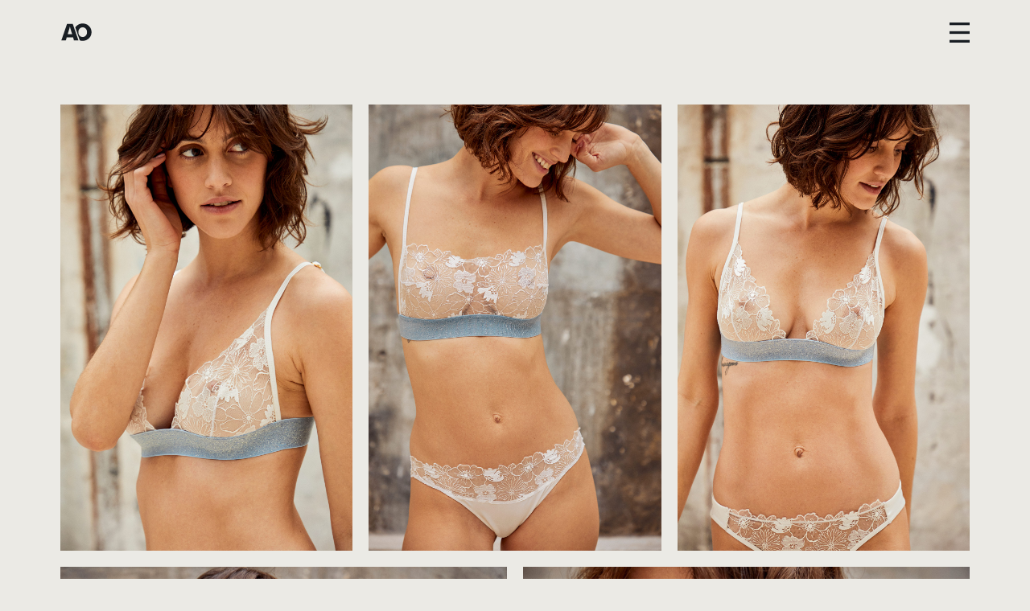

--- FILE ---
content_type: text/html; charset=UTF-8
request_url: https://arthuroscar.com/work/chichicastelnango_peony/
body_size: 15493
content:
<!DOCTYPE html>
<html lang="en-US">
  <head>
    <meta http-equiv="Content-Type" content="text/html; charset=UTF-8" />
    <meta name="format-detection" content="telephone=no" />
    <meta property="og:image" content="https://arthuroscar.com/wp-content/uploads/2023/03/112_thumbnail_peony_chichicastelnango_arthuroscar.jpg" />    <link rel="profile" href="http://gmpg.org/xfn/11">
	<link rel="pingback" href="https://arthuroscar.com/xmlrpc.php">
    <meta name="viewport" content="width=device-width, initial-scale=1.0, viewport-fit=cover">
	    
    <meta name='robots' content='index, follow, max-image-preview:large, max-snippet:-1, max-video-preview:-1' />
	<style>img:is([sizes="auto" i], [sizes^="auto," i]) { contain-intrinsic-size: 3000px 1500px }</style>
	
	<!-- This site is optimized with the Yoast SEO plugin v26.8 - https://yoast.com/product/yoast-seo-wordpress/ -->
	<title>Arthur Oscar / Chichi Castelnango - Peony</title>
	<link rel="canonical" href="https://arthuroscar.com/work/chichicastelnango_peony/" />
	<meta property="og:locale" content="en_US" />
	<meta property="og:type" content="article" />
	<meta property="og:title" content="Arthur Oscar / Chichi Castelnango - Peony" />
	<meta property="og:description" content="Peony" />
	<meta property="og:url" content="https://arthuroscar.com/work/chichicastelnango_peony/" />
	<meta property="og:site_name" content="Arthur Oscar" />
	<meta property="article:publisher" content="https://www.facebook.com/fleetingyouth" />
	<meta property="article:modified_time" content="2023-10-10T18:10:39+00:00" />
	<meta property="og:image" content="https://arthuroscar.com/wp-content/uploads/2023/03/112_thumbnail_peony_chichicastelnango_arthuroscar.jpg" />
	<meta property="og:image:width" content="750" />
	<meta property="og:image:height" content="1000" />
	<meta property="og:image:type" content="image/jpeg" />
	<meta name="twitter:card" content="summary_large_image" />
	<meta name="twitter:site" content="@arthuroscar_" />
	<script type="application/ld+json" class="yoast-schema-graph">{"@context":"https://schema.org","@graph":[{"@type":"WebPage","@id":"https://arthuroscar.com/work/chichicastelnango_peony/","url":"https://arthuroscar.com/work/chichicastelnango_peony/","name":"Arthur Oscar / Chichi Castelnango - Peony","isPartOf":{"@id":"https://arthuroscar.com/#website"},"primaryImageOfPage":{"@id":"https://arthuroscar.com/work/chichicastelnango_peony/#primaryimage"},"image":{"@id":"https://arthuroscar.com/work/chichicastelnango_peony/#primaryimage"},"thumbnailUrl":"https://arthuroscar.com/wp-content/uploads/2023/03/112_thumbnail_peony_chichicastelnango_arthuroscar.jpg","datePublished":"2023-03-13T11:05:00+00:00","dateModified":"2023-10-10T18:10:39+00:00","breadcrumb":{"@id":"https://arthuroscar.com/work/chichicastelnango_peony/#breadcrumb"},"inLanguage":"en-US","potentialAction":[{"@type":"ReadAction","target":["https://arthuroscar.com/work/chichicastelnango_peony/"]}]},{"@type":"ImageObject","inLanguage":"en-US","@id":"https://arthuroscar.com/work/chichicastelnango_peony/#primaryimage","url":"https://arthuroscar.com/wp-content/uploads/2023/03/112_thumbnail_peony_chichicastelnango_arthuroscar.jpg","contentUrl":"https://arthuroscar.com/wp-content/uploads/2023/03/112_thumbnail_peony_chichicastelnango_arthuroscar.jpg","width":750,"height":1000},{"@type":"BreadcrumbList","@id":"https://arthuroscar.com/work/chichicastelnango_peony/#breadcrumb","itemListElement":[{"@type":"ListItem","position":1,"name":"Home","item":"https://arthuroscar.com/"},{"@type":"ListItem","position":2,"name":"Portfolio","item":"https://arthuroscar.com/work/"},{"@type":"ListItem","position":3,"name":"Chichi Castelnango"}]},{"@type":"WebSite","@id":"https://arthuroscar.com/#website","url":"https://arthuroscar.com/","name":"Arthur Oscar","description":"Photographer based in Paris","publisher":{"@id":"https://arthuroscar.com/#organization"},"alternateName":"AO","potentialAction":[{"@type":"SearchAction","target":{"@type":"EntryPoint","urlTemplate":"https://arthuroscar.com/?s={search_term_string}"},"query-input":{"@type":"PropertyValueSpecification","valueRequired":true,"valueName":"search_term_string"}}],"inLanguage":"en-US"},{"@type":"Organization","@id":"https://arthuroscar.com/#organization","name":"Arthur Oscar","alternateName":"AO","url":"https://arthuroscar.com/","logo":{"@type":"ImageObject","inLanguage":"en-US","@id":"https://arthuroscar.com/#/schema/logo/image/","url":"https://arthuroscar.com/wp-content/uploads/2022/07/logo_black_arthuroscar.svg","contentUrl":"https://arthuroscar.com/wp-content/uploads/2022/07/logo_black_arthuroscar.svg","width":"2000","height":"2700","caption":"Arthur Oscar"},"image":{"@id":"https://arthuroscar.com/#/schema/logo/image/"},"sameAs":["https://www.facebook.com/fleetingyouth","https://x.com/arthuroscar_","https://www.instagram.com/arthuroscar_/"]}]}</script>
	<!-- / Yoast SEO plugin. -->


<link rel="alternate" type="application/rss+xml" title="Arthur Oscar &raquo; Feed" href="https://arthuroscar.com/feed/" />
<link rel="alternate" type="application/rss+xml" title="Arthur Oscar &raquo; Comments Feed" href="https://arthuroscar.com/comments/feed/" />
<script type="text/javascript">
/* <![CDATA[ */
window._wpemojiSettings = {"baseUrl":"https:\/\/s.w.org\/images\/core\/emoji\/16.0.1\/72x72\/","ext":".png","svgUrl":"https:\/\/s.w.org\/images\/core\/emoji\/16.0.1\/svg\/","svgExt":".svg","source":{"concatemoji":"https:\/\/arthuroscar.com\/wp-includes\/js\/wp-emoji-release.min.js?ver=6.8.3"}};
/*! This file is auto-generated */
!function(s,n){var o,i,e;function c(e){try{var t={supportTests:e,timestamp:(new Date).valueOf()};sessionStorage.setItem(o,JSON.stringify(t))}catch(e){}}function p(e,t,n){e.clearRect(0,0,e.canvas.width,e.canvas.height),e.fillText(t,0,0);var t=new Uint32Array(e.getImageData(0,0,e.canvas.width,e.canvas.height).data),a=(e.clearRect(0,0,e.canvas.width,e.canvas.height),e.fillText(n,0,0),new Uint32Array(e.getImageData(0,0,e.canvas.width,e.canvas.height).data));return t.every(function(e,t){return e===a[t]})}function u(e,t){e.clearRect(0,0,e.canvas.width,e.canvas.height),e.fillText(t,0,0);for(var n=e.getImageData(16,16,1,1),a=0;a<n.data.length;a++)if(0!==n.data[a])return!1;return!0}function f(e,t,n,a){switch(t){case"flag":return n(e,"\ud83c\udff3\ufe0f\u200d\u26a7\ufe0f","\ud83c\udff3\ufe0f\u200b\u26a7\ufe0f")?!1:!n(e,"\ud83c\udde8\ud83c\uddf6","\ud83c\udde8\u200b\ud83c\uddf6")&&!n(e,"\ud83c\udff4\udb40\udc67\udb40\udc62\udb40\udc65\udb40\udc6e\udb40\udc67\udb40\udc7f","\ud83c\udff4\u200b\udb40\udc67\u200b\udb40\udc62\u200b\udb40\udc65\u200b\udb40\udc6e\u200b\udb40\udc67\u200b\udb40\udc7f");case"emoji":return!a(e,"\ud83e\udedf")}return!1}function g(e,t,n,a){var r="undefined"!=typeof WorkerGlobalScope&&self instanceof WorkerGlobalScope?new OffscreenCanvas(300,150):s.createElement("canvas"),o=r.getContext("2d",{willReadFrequently:!0}),i=(o.textBaseline="top",o.font="600 32px Arial",{});return e.forEach(function(e){i[e]=t(o,e,n,a)}),i}function t(e){var t=s.createElement("script");t.src=e,t.defer=!0,s.head.appendChild(t)}"undefined"!=typeof Promise&&(o="wpEmojiSettingsSupports",i=["flag","emoji"],n.supports={everything:!0,everythingExceptFlag:!0},e=new Promise(function(e){s.addEventListener("DOMContentLoaded",e,{once:!0})}),new Promise(function(t){var n=function(){try{var e=JSON.parse(sessionStorage.getItem(o));if("object"==typeof e&&"number"==typeof e.timestamp&&(new Date).valueOf()<e.timestamp+604800&&"object"==typeof e.supportTests)return e.supportTests}catch(e){}return null}();if(!n){if("undefined"!=typeof Worker&&"undefined"!=typeof OffscreenCanvas&&"undefined"!=typeof URL&&URL.createObjectURL&&"undefined"!=typeof Blob)try{var e="postMessage("+g.toString()+"("+[JSON.stringify(i),f.toString(),p.toString(),u.toString()].join(",")+"));",a=new Blob([e],{type:"text/javascript"}),r=new Worker(URL.createObjectURL(a),{name:"wpTestEmojiSupports"});return void(r.onmessage=function(e){c(n=e.data),r.terminate(),t(n)})}catch(e){}c(n=g(i,f,p,u))}t(n)}).then(function(e){for(var t in e)n.supports[t]=e[t],n.supports.everything=n.supports.everything&&n.supports[t],"flag"!==t&&(n.supports.everythingExceptFlag=n.supports.everythingExceptFlag&&n.supports[t]);n.supports.everythingExceptFlag=n.supports.everythingExceptFlag&&!n.supports.flag,n.DOMReady=!1,n.readyCallback=function(){n.DOMReady=!0}}).then(function(){return e}).then(function(){var e;n.supports.everything||(n.readyCallback(),(e=n.source||{}).concatemoji?t(e.concatemoji):e.wpemoji&&e.twemoji&&(t(e.twemoji),t(e.wpemoji)))}))}((window,document),window._wpemojiSettings);
/* ]]> */
</script>
<style id='wp-emoji-styles-inline-css' type='text/css'>

	img.wp-smiley, img.emoji {
		display: inline !important;
		border: none !important;
		box-shadow: none !important;
		height: 1em !important;
		width: 1em !important;
		margin: 0 0.07em !important;
		vertical-align: -0.1em !important;
		background: none !important;
		padding: 0 !important;
	}
</style>
<link rel='stylesheet' id='wp-block-library-css' href='https://arthuroscar.com/wp-includes/css/dist/block-library/style.min.css?ver=6.8.3' type='text/css' media='all' />
<style id='classic-theme-styles-inline-css' type='text/css'>
/*! This file is auto-generated */
.wp-block-button__link{color:#fff;background-color:#32373c;border-radius:9999px;box-shadow:none;text-decoration:none;padding:calc(.667em + 2px) calc(1.333em + 2px);font-size:1.125em}.wp-block-file__button{background:#32373c;color:#fff;text-decoration:none}
</style>
<style id='global-styles-inline-css' type='text/css'>
:root{--wp--preset--aspect-ratio--square: 1;--wp--preset--aspect-ratio--4-3: 4/3;--wp--preset--aspect-ratio--3-4: 3/4;--wp--preset--aspect-ratio--3-2: 3/2;--wp--preset--aspect-ratio--2-3: 2/3;--wp--preset--aspect-ratio--16-9: 16/9;--wp--preset--aspect-ratio--9-16: 9/16;--wp--preset--color--black: #000000;--wp--preset--color--cyan-bluish-gray: #abb8c3;--wp--preset--color--white: #ffffff;--wp--preset--color--pale-pink: #f78da7;--wp--preset--color--vivid-red: #cf2e2e;--wp--preset--color--luminous-vivid-orange: #ff6900;--wp--preset--color--luminous-vivid-amber: #fcb900;--wp--preset--color--light-green-cyan: #7bdcb5;--wp--preset--color--vivid-green-cyan: #00d084;--wp--preset--color--pale-cyan-blue: #8ed1fc;--wp--preset--color--vivid-cyan-blue: #0693e3;--wp--preset--color--vivid-purple: #9b51e0;--wp--preset--gradient--vivid-cyan-blue-to-vivid-purple: linear-gradient(135deg,rgba(6,147,227,1) 0%,rgb(155,81,224) 100%);--wp--preset--gradient--light-green-cyan-to-vivid-green-cyan: linear-gradient(135deg,rgb(122,220,180) 0%,rgb(0,208,130) 100%);--wp--preset--gradient--luminous-vivid-amber-to-luminous-vivid-orange: linear-gradient(135deg,rgba(252,185,0,1) 0%,rgba(255,105,0,1) 100%);--wp--preset--gradient--luminous-vivid-orange-to-vivid-red: linear-gradient(135deg,rgba(255,105,0,1) 0%,rgb(207,46,46) 100%);--wp--preset--gradient--very-light-gray-to-cyan-bluish-gray: linear-gradient(135deg,rgb(238,238,238) 0%,rgb(169,184,195) 100%);--wp--preset--gradient--cool-to-warm-spectrum: linear-gradient(135deg,rgb(74,234,220) 0%,rgb(151,120,209) 20%,rgb(207,42,186) 40%,rgb(238,44,130) 60%,rgb(251,105,98) 80%,rgb(254,248,76) 100%);--wp--preset--gradient--blush-light-purple: linear-gradient(135deg,rgb(255,206,236) 0%,rgb(152,150,240) 100%);--wp--preset--gradient--blush-bordeaux: linear-gradient(135deg,rgb(254,205,165) 0%,rgb(254,45,45) 50%,rgb(107,0,62) 100%);--wp--preset--gradient--luminous-dusk: linear-gradient(135deg,rgb(255,203,112) 0%,rgb(199,81,192) 50%,rgb(65,88,208) 100%);--wp--preset--gradient--pale-ocean: linear-gradient(135deg,rgb(255,245,203) 0%,rgb(182,227,212) 50%,rgb(51,167,181) 100%);--wp--preset--gradient--electric-grass: linear-gradient(135deg,rgb(202,248,128) 0%,rgb(113,206,126) 100%);--wp--preset--gradient--midnight: linear-gradient(135deg,rgb(2,3,129) 0%,rgb(40,116,252) 100%);--wp--preset--font-size--small: 13px;--wp--preset--font-size--medium: 20px;--wp--preset--font-size--large: 36px;--wp--preset--font-size--x-large: 42px;--wp--preset--spacing--20: 0.44rem;--wp--preset--spacing--30: 0.67rem;--wp--preset--spacing--40: 1rem;--wp--preset--spacing--50: 1.5rem;--wp--preset--spacing--60: 2.25rem;--wp--preset--spacing--70: 3.38rem;--wp--preset--spacing--80: 5.06rem;--wp--preset--shadow--natural: 6px 6px 9px rgba(0, 0, 0, 0.2);--wp--preset--shadow--deep: 12px 12px 50px rgba(0, 0, 0, 0.4);--wp--preset--shadow--sharp: 6px 6px 0px rgba(0, 0, 0, 0.2);--wp--preset--shadow--outlined: 6px 6px 0px -3px rgba(255, 255, 255, 1), 6px 6px rgba(0, 0, 0, 1);--wp--preset--shadow--crisp: 6px 6px 0px rgba(0, 0, 0, 1);}:where(.is-layout-flex){gap: 0.5em;}:where(.is-layout-grid){gap: 0.5em;}body .is-layout-flex{display: flex;}.is-layout-flex{flex-wrap: wrap;align-items: center;}.is-layout-flex > :is(*, div){margin: 0;}body .is-layout-grid{display: grid;}.is-layout-grid > :is(*, div){margin: 0;}:where(.wp-block-columns.is-layout-flex){gap: 2em;}:where(.wp-block-columns.is-layout-grid){gap: 2em;}:where(.wp-block-post-template.is-layout-flex){gap: 1.25em;}:where(.wp-block-post-template.is-layout-grid){gap: 1.25em;}.has-black-color{color: var(--wp--preset--color--black) !important;}.has-cyan-bluish-gray-color{color: var(--wp--preset--color--cyan-bluish-gray) !important;}.has-white-color{color: var(--wp--preset--color--white) !important;}.has-pale-pink-color{color: var(--wp--preset--color--pale-pink) !important;}.has-vivid-red-color{color: var(--wp--preset--color--vivid-red) !important;}.has-luminous-vivid-orange-color{color: var(--wp--preset--color--luminous-vivid-orange) !important;}.has-luminous-vivid-amber-color{color: var(--wp--preset--color--luminous-vivid-amber) !important;}.has-light-green-cyan-color{color: var(--wp--preset--color--light-green-cyan) !important;}.has-vivid-green-cyan-color{color: var(--wp--preset--color--vivid-green-cyan) !important;}.has-pale-cyan-blue-color{color: var(--wp--preset--color--pale-cyan-blue) !important;}.has-vivid-cyan-blue-color{color: var(--wp--preset--color--vivid-cyan-blue) !important;}.has-vivid-purple-color{color: var(--wp--preset--color--vivid-purple) !important;}.has-black-background-color{background-color: var(--wp--preset--color--black) !important;}.has-cyan-bluish-gray-background-color{background-color: var(--wp--preset--color--cyan-bluish-gray) !important;}.has-white-background-color{background-color: var(--wp--preset--color--white) !important;}.has-pale-pink-background-color{background-color: var(--wp--preset--color--pale-pink) !important;}.has-vivid-red-background-color{background-color: var(--wp--preset--color--vivid-red) !important;}.has-luminous-vivid-orange-background-color{background-color: var(--wp--preset--color--luminous-vivid-orange) !important;}.has-luminous-vivid-amber-background-color{background-color: var(--wp--preset--color--luminous-vivid-amber) !important;}.has-light-green-cyan-background-color{background-color: var(--wp--preset--color--light-green-cyan) !important;}.has-vivid-green-cyan-background-color{background-color: var(--wp--preset--color--vivid-green-cyan) !important;}.has-pale-cyan-blue-background-color{background-color: var(--wp--preset--color--pale-cyan-blue) !important;}.has-vivid-cyan-blue-background-color{background-color: var(--wp--preset--color--vivid-cyan-blue) !important;}.has-vivid-purple-background-color{background-color: var(--wp--preset--color--vivid-purple) !important;}.has-black-border-color{border-color: var(--wp--preset--color--black) !important;}.has-cyan-bluish-gray-border-color{border-color: var(--wp--preset--color--cyan-bluish-gray) !important;}.has-white-border-color{border-color: var(--wp--preset--color--white) !important;}.has-pale-pink-border-color{border-color: var(--wp--preset--color--pale-pink) !important;}.has-vivid-red-border-color{border-color: var(--wp--preset--color--vivid-red) !important;}.has-luminous-vivid-orange-border-color{border-color: var(--wp--preset--color--luminous-vivid-orange) !important;}.has-luminous-vivid-amber-border-color{border-color: var(--wp--preset--color--luminous-vivid-amber) !important;}.has-light-green-cyan-border-color{border-color: var(--wp--preset--color--light-green-cyan) !important;}.has-vivid-green-cyan-border-color{border-color: var(--wp--preset--color--vivid-green-cyan) !important;}.has-pale-cyan-blue-border-color{border-color: var(--wp--preset--color--pale-cyan-blue) !important;}.has-vivid-cyan-blue-border-color{border-color: var(--wp--preset--color--vivid-cyan-blue) !important;}.has-vivid-purple-border-color{border-color: var(--wp--preset--color--vivid-purple) !important;}.has-vivid-cyan-blue-to-vivid-purple-gradient-background{background: var(--wp--preset--gradient--vivid-cyan-blue-to-vivid-purple) !important;}.has-light-green-cyan-to-vivid-green-cyan-gradient-background{background: var(--wp--preset--gradient--light-green-cyan-to-vivid-green-cyan) !important;}.has-luminous-vivid-amber-to-luminous-vivid-orange-gradient-background{background: var(--wp--preset--gradient--luminous-vivid-amber-to-luminous-vivid-orange) !important;}.has-luminous-vivid-orange-to-vivid-red-gradient-background{background: var(--wp--preset--gradient--luminous-vivid-orange-to-vivid-red) !important;}.has-very-light-gray-to-cyan-bluish-gray-gradient-background{background: var(--wp--preset--gradient--very-light-gray-to-cyan-bluish-gray) !important;}.has-cool-to-warm-spectrum-gradient-background{background: var(--wp--preset--gradient--cool-to-warm-spectrum) !important;}.has-blush-light-purple-gradient-background{background: var(--wp--preset--gradient--blush-light-purple) !important;}.has-blush-bordeaux-gradient-background{background: var(--wp--preset--gradient--blush-bordeaux) !important;}.has-luminous-dusk-gradient-background{background: var(--wp--preset--gradient--luminous-dusk) !important;}.has-pale-ocean-gradient-background{background: var(--wp--preset--gradient--pale-ocean) !important;}.has-electric-grass-gradient-background{background: var(--wp--preset--gradient--electric-grass) !important;}.has-midnight-gradient-background{background: var(--wp--preset--gradient--midnight) !important;}.has-small-font-size{font-size: var(--wp--preset--font-size--small) !important;}.has-medium-font-size{font-size: var(--wp--preset--font-size--medium) !important;}.has-large-font-size{font-size: var(--wp--preset--font-size--large) !important;}.has-x-large-font-size{font-size: var(--wp--preset--font-size--x-large) !important;}
:where(.wp-block-post-template.is-layout-flex){gap: 1.25em;}:where(.wp-block-post-template.is-layout-grid){gap: 1.25em;}
:where(.wp-block-columns.is-layout-flex){gap: 2em;}:where(.wp-block-columns.is-layout-grid){gap: 2em;}
:root :where(.wp-block-pullquote){font-size: 1.5em;line-height: 1.6;}
</style>
<link rel='stylesheet' id='bootstrap-css' href='https://arthuroscar.com/wp-content/plugins/bm-builder/assets/css/bootstrap.min.css?ver=3.3.7' type='text/css' media='all' />
<link rel='stylesheet' id='owl-carousel-css' href='https://arthuroscar.com/wp-content/plugins/bm-builder/assets/css/owl.carousel.min.css?ver=2.3.0' type='text/css' media='all' />
<link rel='stylesheet' id='ux-default-font-css' href='https://arthuroscar.com/wp-content/plugins/bm-builder/assets/css/default-fonts.css?ver=3.16.3.3' type='text/css' media='all' />
<link rel='stylesheet' id='ux-cb-modules-style-css' href='https://arthuroscar.com/wp-content/plugins/bm-builder/assets/css/modules-style.min.css?ver=3.16.3.3' type='text/css' media='all' />
<link rel='stylesheet' id='contact-form-7-css' href='https://arthuroscar.com/wp-content/plugins/contact-form-7/includes/css/styles.css?ver=6.1.4' type='text/css' media='all' />
<link rel='stylesheet' id='profilegrid-user-profiles-groups-and-communities-css' href='https://arthuroscar.com/wp-content/plugins/profilegrid-user-profiles-groups-and-communities/public/css/profile-magic-public.css?ver=5.9.7.3' type='text/css' media='all' />
<link rel='stylesheet' id='pm-font-awesome-css' href='https://arthuroscar.com/wp-content/plugins/profilegrid-user-profiles-groups-and-communities/public/css/font-awesome.css?ver=5.9.7.3' type='text/css' media='all' />
<link rel='stylesheet' id='pg-password-checker-css' href='https://arthuroscar.com/wp-content/plugins/profilegrid-user-profiles-groups-and-communities/public/css/pg-password-checker.css?ver=5.9.7.3' type='text/css' media='all' />
<link rel='stylesheet' id='pg-profile-menu-css' href='https://arthuroscar.com/wp-content/plugins/profilegrid-user-profiles-groups-and-communities/public/css/pg-profile-menu.css?ver=5.9.7.3' type='text/css' media='all' />
<link rel='stylesheet' id='pg-responsive-css' href='https://arthuroscar.com/wp-content/plugins/profilegrid-user-profiles-groups-and-communities/public/css/pg-responsive-public.css?ver=5.9.7.3' type='text/css' media='all' />
<link rel='stylesheet' id='fontawesome-brand-min-css' href='https://arthuroscar.com/wp-content/themes/art-theme/styles/fontawesome-brand-min.css?ver=6.5.1' type='text/css' media='screen' />
<link rel='stylesheet' id='photoswipe-css' href='https://arthuroscar.com/wp-content/plugins/bm-builder/assets/css/photoswipe.css?ver=4.1.3' type='text/css' media='all' />
<link rel='stylesheet' id='arttheme-menuicon-hamburg-css' href='https://arthuroscar.com/wp-content/themes/art-theme/styles/menuicon-hamburg.css?ver=1.0' type='text/css' media='screen' />
<link rel='stylesheet' id='arttheme-interface-style-css' href='https://arthuroscar.com/wp-content/themes/art-theme/styles/style.css?ver=3.10.2' type='text/css' media='screen' />
<style id='arttheme-interface-style-inline-css' type='text/css'>
body{ --color-bg:#EBEAE5; --color-header-bg:#EBEAE5; --color-pageloader-bg:#EBEAE5; --color-auxiliary: #F8F8F8; --color-logo:#191E23; --color-alt-logo:#FFFFFF; --color-tagline:#191E23; --color-alt-tagline:#FFFFFF; --color-menu:#191E23; --color-alt-menu:#191E23; --color-menu-hover:#191E23; --color-menu-current:#191E23; --color-menu-hover-alt:#191E23; --color-menu-current-alt:#191E23; --bgcolor-expanded-panel:#EBEAE5; --color-text-logo-expanded-panel:#191E23; --color-tagline-expanded-panel:#191E23; --color-menu-expanded-panel:#191E23; --color-menu-expanded-panel-hover:#719AAB; --color-menu-expanded-panel-current:#719AAB; --color-title:#191E23; --color-content:#191E23; --color-content-linked:#191E23; --color-content-hover:#191E23; --color-meta:#191E23; --color-meta-link:#191E23; --color-single-portfolio-caption:#191E23; --color-single-navi:#191E23; --color-comment-tit:#191E23; --color-comment-con:#191E23; --color-comment-author:#191E23; --color-selection:#FFFFFF; --color-selection-bg:#C9D4D8; --color-button-text:#191E23; --color-button-text-hover:#EBEAE5; --color-button-bg-hover:#191E23; --color-input-text:#191E23; --color-input-text-focus:#191E23; --color-widget-link-hover:#191E23; --color-footer-bg:#EBEAE5; --color-footer-text:#191E23;} .loading-text { font-family: "Times Roman", times, serif; font-weight: normal; font-style: italic; }.loading-text { font-size: 30px; }.navi .menu li > a { font-size: 4vw; }.navi .menu li > a { line-height: 1.0; }body.single .title-wrap-tit,.page-tit-h1 { font-size: 25px; }body { font-family: "Times Roman", times, serif; font-weight: normal; font-style: italic; }body { font-size: 20px; }.btn-mod-wrap .ux-btn, button, input[type="submit"] { font-family: "Times Roman", times, serif; font-weight: normal; font-style: italic; }.btn-mod-wrap .ux-btn, button, input[type="submit"] { font-size: 20px; }textarea,input,input::placeholder,textarea::placeholder,.field-label { font-family: "Times Roman", times, serif; font-weight: normal; font-style: italic; }textarea,input,input::placeholder,textarea::placeholder,.field-label { font-size: 18px; }.widget-title { font-family: "Times Roman", times, serif; font-weight: normal; font-style: italic; }.widget-title { font-size: 20px; }.widget-container { font-family: "Times Roman", times, serif; font-weight: normal; font-style: italic; }.widget-container { font-size: 20px; }.footer-info,.footer-info .menu li a { font-size: 12px; } :root{--header-height:80px;} @media (min-width: 768px){ } @media (min-width: 1200px) { } :root{ --header-height-mobile:50px; }:root { --tsize_ux_cb_module_fonts_loader: 26px; }:root { --tsize_ux_cb_module_fonts_menu_expanded: 3vw; }:root { --tsize_ux_cb_module_fonts_post_page_content: 20px; }:root { --fontsize_ux_cb_module_fonts_loader: 24px; }:root { --fontsize_ux_cb_module_fonts_menu_expanded: 8vw; }:root { --fontsize_ux_cb_module_fonts_post_page_content: 20px; }:root { --fontsize_ux_cb_module_fonts_button: 20px; }:root { --fontsize_ux_cb_module_fonts_form: 18px; }:root { --fontsize_ux_cb_module_fonts_archive_title: 20px; }:root { --fontsize_ux_cb_module_fonts_archive_posts_title: 20px; }:root { --fontsize_ux_cb_module_fonts_widget_title: 20px; }:root { --fontsize_ux_cb_module_fonts_widget_content: 20px; }:root{--fontsizeShare: 20px;--fontsizeShareM: 15px;--logo-height: 40px;--logo-height-mobile: 30px;--heightMenuicon: 25px;--heightMenuiconM: 20px;--hspacing-social-items-head: 20px;--hspacing-social-items-head-m: 10px;--marginL-social-head: 20px;--marginL-social-head-m: 10px;--fontsize-head-social: 18px;--fontsize-head-social-m: 15px;--hspacing-social-items-expand: 20px;--hspacing-social-items-expand-m: 10px;--fontsize-expand-social: 30px;--fontsize-expand-social-m: 20px;--margintop-menuitem: 20px;--margintop-menuitem-m: 20px;}
  .module-id-1691401465744>.module-inside {min-height: calc(70vh - 0px); --minheight-group-m: calc(60vh - 0px); }div[data-module-unique="1691401465744"]>.module-inside,.module-id-1691401465744>.module-inside { min-height: calc(70vh - 0px); --minheight-group-m: calc(60vh - 0px);  } .module-id-169140146612{--spacing-masonrygrid-h:20px;--spacing-masonrygrid-v:20px;}.module-id-169140146612{--spacing-masonrygrid-h-m:10px;--spacing-masonrygrid-v-m:10px;} 
</style>
<script type="text/javascript" src="https://arthuroscar.com/wp-includes/js/jquery/jquery.min.js?ver=3.7.1" id="jquery-core-js"></script>
<script type="text/javascript" src="https://arthuroscar.com/wp-includes/js/jquery/jquery-migrate.min.js?ver=3.4.1" id="jquery-migrate-js"></script>
<script type="text/javascript" id="jquery-js-after">
/* <![CDATA[ */
var seaFontData = {};
var photoSwipeLocalize = [];photoSwipeLocalize.push({id:"facebook", label:"Share on Facebook", url:"https://www.facebook.com/sharer/sharer.php?u={{url}}"});photoSwipeLocalize.push({id:"twitter", label:"Tweet", url:"https://twitter.com/intent/tweet?text={{text}}&url={{url}}"});photoSwipeLocalize.push({id:"pinterest", label:"Pin it", url:"http://www.pinterest.com/pin/create/button/"+ "?url={{url}}&media={{image_url}}&description={{text}}"});photoSwipeLocalize.push({id:"download", label:"Download image", url:"{{raw_image_url}}", download:true});var seaCopyTipText = "Copied!";var isFilterClick = false;var UxCBModGlobal = [];var UxCBModGlobalAjax = "false";
var ajaxurl = "https://arthuroscar.com/wp-admin/admin-ajax.php";
var JS_PATH = "https://arthuroscar.com/wp-content/themes/art-theme/js";
/* ]]> */
</script>
<script type="text/javascript" src="https://arthuroscar.com/wp-content/plugins/profilegrid-user-profiles-groups-and-communities/public/js/pg-profile-menu.js?ver=5.9.7.3" id="pg-profile-menu.js-js"></script>
<script type="text/javascript" id="profilegrid-user-profiles-groups-and-communities-js-extra">
/* <![CDATA[ */
var pm_ajax_object = {"ajax_url":"https:\/\/arthuroscar.com\/wp-admin\/admin-ajax.php","plugin_emoji_url":"https:\/\/arthuroscar.com\/wp-content\/plugins\/profilegrid-user-profiles-groups-and-communities\/public\/partials\/images\/img","nonce":"9d4f877aeb"};
var pm_error_object = {"valid_email":"Please enter a valid e-mail address.","valid_number":"Please enter a valid number.","valid_date":"Please enter a valid date (yyyy-mm-dd format).","required_field":"This is a required field.","required_comman_field":"Please fill all the required fields.","file_type":"This file type is not allowed.","short_password":"Your password should be at least 7 characters long.","pass_not_match":"Password and confirm password do not match.","user_exist":"Sorry, username already exists.","email_exist":"Sorry, email already exists.","show_more":"More...","show_less":"Show less","user_not_exit":"Username does not exists.","password_change_successfully":"Password changed Successfully","allow_file_ext":"jpg|jpeg|png|gif|webp|avif","valid_phone_number":"Please enter a valid phone number.","valid_mobile_number":"Please enter a valid mobile number.","valid_facebook_url":"Please enter a valid Facebook url.","valid_twitter_url":"Please enter a X url.","valid_google_url":"Please enter a valid Google url.","valid_linked_in_url":"Please enter a Linked In url.","valid_youtube_url":"Please enter a valid Youtube url.","valid_mixcloud_url":"Please enter a valid Mixcloud url.","valid_soundcloud_url":"Please enter a valid SoundCloud url.","valid_instagram_url":"Please enter a valid Instagram url.","crop_alert_error":"Please select a crop region then press submit.","admin_note_error":"Unable to add an empty note. Please write something and try again.","empty_message_error":"Unable to send an empty message. Please type something.","invite_limit_error":"Only ten users can be invited at a time.","no_more_result":"No More Result Found","delete_friend_request":"This will delete friend request from selected user(s). Do you wish to continue?","remove_friend":"This will remove selected user(s) from your friends list. Do you wish to continue?","accept_friend_request_conf":"This will accept request from selected user(s). Do you wish to continue?","cancel_friend_request":"This will cancel request from selected user(s). Do you wish to continue?","next":"Next","back":"Back","submit":"Submit","empty_chat_message":"I am sorry, I can't send an empty message. Please write something and try sending it again.","login_url":"https:\/\/arthuroscar.com\/login\/?password=changed"};
var pm_fields_object = {"dateformat":"yy-mm-dd"};
/* ]]> */
</script>
<script type="text/javascript" src="https://arthuroscar.com/wp-content/plugins/profilegrid-user-profiles-groups-and-communities/public/js/profile-magic-public.js?ver=5.9.7.3" id="profilegrid-user-profiles-groups-and-communities-js"></script>
<script type="text/javascript" src="https://arthuroscar.com/wp-content/plugins/profilegrid-user-profiles-groups-and-communities/public/js/modernizr-custom.min.js?ver=5.9.7.3" id="modernizr-custom.min.js-js"></script>
<link rel="https://api.w.org/" href="https://arthuroscar.com/wp-json/" /><link rel="alternate" title="JSON" type="application/json" href="https://arthuroscar.com/wp-json/wp/v2/ux-portfolio/23046" /><link rel="EditURI" type="application/rsd+xml" title="RSD" href="https://arthuroscar.com/xmlrpc.php?rsd" />
<meta name="generator" content="WordPress 6.8.3" />
<link rel='shortlink' href='https://arthuroscar.com/?p=23046' />
<link rel="alternate" title="oEmbed (JSON)" type="application/json+oembed" href="https://arthuroscar.com/wp-json/oembed/1.0/embed?url=https%3A%2F%2Farthuroscar.com%2Fwork%2Fchichicastelnango_peony%2F" />
<link rel="alternate" title="oEmbed (XML)" type="text/xml+oembed" href="https://arthuroscar.com/wp-json/oembed/1.0/embed?url=https%3A%2F%2Farthuroscar.com%2Fwork%2Fchichicastelnango_peony%2F&#038;format=xml" />
<!-- start Simple Custom CSS and JS -->
<script type="text/javascript">
jQuery(document).ready(function( $ ){ 
  $('.grid-item-mask-link').removeAttr('title');


//  ipad height
	if (window.innerWidth < 1280 && window.innerWidth > 768) {   
	  const body = document.querySelector('body'), hPad = '55vh';   
	  if ($(body).hasClass('single-ux-portfolio')) { 
		const sliderModWrap = body.querySelector('.slider-mod-wrap');   
		if (sliderModWrap) {  
		  sliderModWrap.style.height = hPad;   
		  const owlCarousel = sliderModWrap.querySelectorAll('.owl-carousel');   
		  owlCarousel.forEach(function(elem) {   
			elem.style.height = hPad;   
			const img = elem.querySelectorAll('img');   
			img.forEach(function(imgElem) {   
			  imgElem.style.height = hPad;  
			});
		  });
		}
	  }
	}
});</script>
<!-- end Simple Custom CSS and JS -->
<link rel="icon" href="https://arthuroscar.com/wp-content/uploads/2019/06/cropped-logo_arthuroscar_admin-e1574674106790-32x32.png" sizes="32x32" />
<link rel="icon" href="https://arthuroscar.com/wp-content/uploads/2019/06/cropped-logo_arthuroscar_admin-e1574674106790-192x192.png" sizes="192x192" />
<link rel="apple-touch-icon" href="https://arthuroscar.com/wp-content/uploads/2019/06/cropped-logo_arthuroscar_admin-e1574674106790-180x180.png" />
<meta name="msapplication-TileImage" content="https://arthuroscar.com/wp-content/uploads/2019/06/cropped-logo_arthuroscar_admin-e1574674106790-270x270.png" />
		<style type="text/css" id="wp-custom-css">
			/* text center expanded panel */
.menu-panel ul.menu { 
    text-align: center;
}

/* blog archive dividing line */

.page-id-24865 .grid-item {
border-bottom: 1px solid #ccc;
}


/* button blog archive */

.page-id-24865 .grid-item-date {
width: 32%;
} 
.page-id-24865 .grid-item-tit-a {
padding: 0 10px; 
}
.page-id-24865 .grid-item-tit-a:hover,
.page-id-24865 .grid-item-tit-a:focus {
background-color:#000; color:#EBEAE5;
}

/* position blog archive */

.page-id-24865 .grid-list .standard-text-padding {
    display: flex;
}
.page-id-24865 .grid-list .standard-text-padding .grid-item-tit { 
width: 66%;
}

/* no featured image */

.page-id-24865 .ux-lazyload-wrap {display:none;}

/* Font related products */

.woocommerce .related.products h2 {
		font-size: 30px;
    font-family: Times !important;
}

/* cart position */

#woocomerce-cart-side {
margin-top: 5px;
}

/* title price color shop */

.wc-block-grid__product .wc-block-grid__product-title {
    font-size: 20px;
    margin-bottom: 12px;
}
.wc-block-grid__product .wc-block-grid__product-price  { 
    font-size: 14px;
		margin-top: -10px
}

.wc-block-grid__product .wc-block-grid__product-price  { 
color:#919090;
}

/* color stock product page */

.woocommerce div.product .stock {
    color: #919090;
}

/* roll related products */

.related.products .product-item .inside:hover .product-caption {
    opacity: 0;
}
.related.products .product-caption-inn { 
    display: none;
}
.related.products .product-img-a {
    z-index: 9;
}

/* button shop */

.woocommerce #respond input#submit.alt:hover, 
.woocommerce a.button.alt:hover, 
.woocommerce button.button.alt:hover, 
.woocommerce input.button.alt:hover, 
.woocommerce #respond input#submit.alt:hover, 
.woocommerce a.button.alt:hover, 
.woocommerce button.button.alt:hover, 
.woocommerce input.button.alt:hover, 
.woocommerce #respond input#submit:hover, 
.woocommerce a.button:hover, 
.woocommerce button.button:hover, 
.woocommerce input.button:hover, 
.woocommerce #respond input#submit:hover, 
.woocommerce a.button:hover, 
.woocommerce button.button:hover, 
.woocommerce input.button:hover, 
.woocommerce .widget_product_search button:hover {
color: #EBEAE5!important; 
background-color: #000!important;
}

/* description tab shop remove */
.single-product #product-tab {
display: none;
}

/* contact form */
div.wpcf7 {
    text-align: center;
}

.moudle .btn-mod-wrap .ux-btn {
    text-align: center;
}

/* lightbox custom color */
.pswp-light-skin .pswp__bg {
    background: #ebeae5;
}
.pswp-light-skin .pswp__ui--fit .pswp__caption, 
.pswp-light-skin .pswp__ui--fit .pswp__top-bar {
    background-color: transparent;
}

/* body.page-id-22966 { 
font-style: normal;
} */

/* social logo expanded panel  mobile */
@media (max-width:991.98px) {
  .iOS .wrap-all { 
    min-height: 100svh;
  } 
  body.iOS:not(.page_from_top):not(.navi-top-menu):not(.navi-side-menu) .menu-panel {
     margin-top: 0px;
  }
  .iOS.responsive-ux:not(.navi-top-menu) .menu-panel-inn {
    height:   calc(100svh - 80px);
    min-height: 0;
    margin-top: -50px;
 }
}

@media (min-width:992px) {
 .menu-panel-bottom-centered .menu-panel-bottom { 
    margin-bottom: 40px;
 }
}

/*ipad scroll bar */
.single-ux-portfolio.iOS .wrap-all,
.single-ux-portfolio.iOS .group-inside.module-inside,
.single-ux-portfolio.iOS .menu-panel-inn
 {
min-height: calc(100svh - 80px); 
}

/*click zone slider bigger */
.no-touchevents .slider-arrow { 
    width: 40%;
}

		</style>
		  </head>
  
  <body class="wp-singular ux-portfolio-template-default single single-ux-portfolio postid-23046 wp-theme-art-theme ux-is-galllery-template-body  pswp-light-skin responsive-ux navi-hide hide-menu-desktop showMenupanel1Pc show-menu-icon-mobile menu-hover-default default-logo default-menu default-logo-menu-expand default-logo-menu-mobile header-sticky-none lightbox-disable-zoom lightbox-disable-share lightbox-disable-download with-page-fadein header-width-fixed theme-arttheme">

  	<div class="wrap-all">
      
      <div class="page-loading fullscreen-wrap visible visible-again">
    <div class="page-loading-inn">
        <div class="page-loading-transform">
            <div class="site-loading-logo"><span class="loading-text">processing...</span></div>        </div>
    </div>
</div>
<div id="jquery_jplayer" class="jp-jplayer"></div><div id="wrap-outer">      
      
<header id="header" class=" " data-scroll="0">

    <div id="header-main" class="header-main container">

            
        <div class="navi-logo">

            <div class="logo-wrap">
                <div class="logo logo-has-set-mobile" id="logo"><a class="logo-a" href="https://arthuroscar.com/" title="Arthur Oscar"><span class="logo-text logo-not-show-txt">Arthur Oscar</span><img class="logo-image logo-image-default" src="https://arthuroscar.com/wp-content/uploads/2022/07/logo_black_arthuroscar.svg" alt="Arthur Oscar" /><img class="logo-image logo-image-default-mobile" src="https://arthuroscar.com/wp-content/uploads/2022/07/logo_black_arthuroscar.svg" alt="Arthur Oscar" /><span class="logo-image-alt"><img class="logo-image" src="https://arthuroscar.com/wp-content/uploads/2022/07/logo_white_arthuroscar.svg" alt="Arthur Oscar" /></span><span class="logo-image-alt-mobile"><img class="logo-image" src="https://arthuroscar.com/wp-content/uploads/2022/07/logo_white_arthuroscar.svg" alt="Arthur Oscar" /></span></a></div>            </div><!--End logo wrap-->

        </div><!--End navi-logo-->

        <div class="head-meta">

            
            <nav id="navi-header" class="navi-header">
                <div id="navi_wrap" class="menu-menu-container"><ul class="menu"><li id="menu-item-23251" class="menu-item menu-item-type-post_type menu-item-object-page menu-item-23251"><a href="https://arthuroscar.com/works/" data-title="works" class="menu-item-a">works</a></li>
<li id="menu-item-21528" class="menu-item menu-item-type-post_type menu-item-object-ux-portfolio menu-item-21528"><a href="https://arthuroscar.com/work/portraits/" data-title="portraits" class="menu-item-a">portraits</a></li>
<li id="menu-item-21526" class="menu-item menu-item-type-post_type menu-item-object-ux-portfolio menu-item-21526"><a href="https://arthuroscar.com/work/in_out/" data-title="in &#038; out" class="menu-item-a">in &#038; out</a></li>
<li id="menu-item-21527" class="menu-item menu-item-type-post_type menu-item-object-ux-portfolio menu-item-21527"><a href="https://arthuroscar.com/work/polaroids/" data-title="polaroids" class="menu-item-a">polaroids</a></li>
<li id="menu-item-25385" class="menu-item menu-item-type-post_type menu-item-object-page menu-item-25385"><a href="https://arthuroscar.com/archives/" data-title="archives" class="menu-item-a">archives</a></li>
<li id="menu-item-18772" class="menu-item menu-item-type-post_type menu-item-object-page menu-item-18772"><a href="https://arthuroscar.com/contact/" data-title="contact" class="menu-item-a">contact</a></li>
</ul></div><!--End #navi_wrap-->
            </nav>

                            <div class="header-bar-social hidden-desktop hidden-mobile">
                        <ul class="socialmeida clearfix">						
         
                <li class="socialmeida-li">
                    <a title="" href="https://www.instagram.com/arthuroscar_/" class="socialmeida-a" target="_blank" rel="nofollow noopener noreferrer ">
                        <span class="fa fa-instagram fab"></span> </a>
                </li>
         
                <li class="socialmeida-li">
                    <a title="" href="mailto:keepintouch@arthuroscar.com" class="socialmeida-a" target="_blank" rel="nofollow noopener noreferrer ">
                        <span class="fa fa-telegram-plane fab"></span> </a>
                </li>
         
                <li class="socialmeida-li">
                    <a title="" href="https://api.whatsapp.com/send?phone=33660218363" class="socialmeida-a" target="_blank" rel="nofollow noopener noreferrer ">
                        <span class="fa fa-whatsapp fab"></span> </a>
                </li>
            </ul>
                </div>
                            <div class="navi-trigger-out navi-trigger-hamburg">
                <a href="javascript:;" id="navi-trigger" class="navi-trigger">
                
            <span class="navi-trigger-inn"></span>
         <svg class="navi-trigger-svg svg-style01" xmlns="http://www.w3.org/2000/svg" viewBox="0 0 380 380">
            <rect class="svg-style01-line svg-style01-line1" width="380" height="50" />
            <rect class="svg-style01-line svg-style01-line2" width="380" height="50" />
            <rect class="svg-style01-line svg-style01-line3" width="380" height="50" />
        </svg>

                    </a>
            </div>

             
        </div><!--End header-meta-->
        
    </div><!--End header main-->
    
</header><div id="menu-panel" class="menu-panel menu-panel1 menu-panel-align-center  menu-panel-bottom-centered ">

    <div class="menu-panel-inn container">
     
        <nav id="navi" class="navi">
            <div class="navi-wrap"><ul class="menu clearfix"><li class="menu-item menu-item-type-post_type menu-item-object-page menu-item-23251"><a href="https://arthuroscar.com/works/" data-title="works" class="menu-item-a">works</a></li>
<li class="menu-item menu-item-type-post_type menu-item-object-ux-portfolio menu-item-21528"><a href="https://arthuroscar.com/work/portraits/" data-title="portraits" class="menu-item-a">portraits</a></li>
<li class="menu-item menu-item-type-post_type menu-item-object-ux-portfolio menu-item-21526"><a href="https://arthuroscar.com/work/in_out/" data-title="in &#038; out" class="menu-item-a">in &#038; out</a></li>
<li class="menu-item menu-item-type-post_type menu-item-object-ux-portfolio menu-item-21527"><a href="https://arthuroscar.com/work/polaroids/" data-title="polaroids" class="menu-item-a">polaroids</a></li>
<li class="menu-item menu-item-type-post_type menu-item-object-page menu-item-25385"><a href="https://arthuroscar.com/archives/" data-title="archives" class="menu-item-a">archives</a></li>
<li class="menu-item menu-item-type-post_type menu-item-object-page menu-item-18772"><a href="https://arthuroscar.com/contact/" data-title="contact" class="menu-item-a">contact</a></li>
</ul></div><!--End #navi_wrap-->
        </nav>
        <div id="menu-panel-bottom" class="menu-panel-bottom "> 
            <div class="menu-panel-bottom-left col-md-3 col-sm-3 col-xs-5">
                            </div>
            <div class="menu-panel-bottom-right col-md-9 col-sm-9 col-xs-7">
                                <section class="socialmeida-mobile">
        
                        <ul class="socialmeida clearfix">						
         
                <li class="socialmeida-li">
                    <a title="" href="https://www.instagram.com/arthuroscar_/" class="socialmeida-a" target="_blank" rel="nofollow noopener noreferrer ">
                        <span class="fa fa-instagram fab"></span> </a>
                </li>
         
                <li class="socialmeida-li">
                    <a title="" href="mailto:keepintouch@arthuroscar.com" class="socialmeida-a" target="_blank" rel="nofollow noopener noreferrer ">
                        <span class="fa fa-telegram-plane fab"></span> </a>
                </li>
         
                <li class="socialmeida-li">
                    <a title="" href="https://api.whatsapp.com/send?phone=33660218363" class="socialmeida-a" target="_blank" rel="nofollow noopener noreferrer ">
                        <span class="fa fa-whatsapp fab"></span> </a>
                </li>
            </ul>
        
                </section>
                            </div>
        </div>
    </div>	
</div>
		
	  <div id="wrap">
	<div id="content">

		        
                        
            
			<div class="content_wrap_outer  fullwrap-layout"><div class="fullwrap-layout-inn null">            
            <div id="content_wrap" class="">
                
                                
                
                <article id="post-23046" class="container container-class post-23046 ux-portfolio type-ux-portfolio status-publish has-post-thumbnail hentry ux-portfolio-cat-commissioned ux-portfolio-tag-canon ux-portfolio-tag-fashion ux-portfolio-tag-lingerie ux-portfolio-tag-model ux-portfolio-tag-photography">
                    
					    	<div class="entry"><div class="bm-builder clearfix "><div id="" class="module col-12 module-id-1691160167587" data-module-col="12"><div class="module-inside slider-inside" style="--top-mod: 0px;--bottom-mod: 0px;--top-mod-t: 0px;--bottom-mod-t: 0px;--top-mod-m:0px;--bottom-mod-m:0px;" ></div></div><div id="" class="module col-12 module-id-1691401465744 bm-wrap row-top row-center keep-origin-layout-mobile" data-module-col="12" data-change-color="off" data-backcolor="transparent" data-frontcolor="" data-logocolor="" data-goto-top="off" data-goto-top-spacing="0" data-goto-disable-m="off" data-groupsameheight="off"><div class="module-inside group-inside" style="--cornerRadius:0px 0px 0px 0px ; --top-mod: 50px;--bottom-mod: 50px;--top-mod-t: 50px;--bottom-mod-t: 50px;--top-mod-m:25px;--bottom-mod-m:25px;" ><div id="" class="module col-12 module-id-169140146612" data-module-col="12"><div class="module-inside masonry-grid-inside" style="--cornerRadius:0px 0px 0px 0px ; --top-mod: 0px;--bottom-mod: 0px;--top-mod-t: 0px;--bottom-mod-t: 0px;--top-mod-m:0px;--bottom-mod-m:0px;" ><div class="ux-portfolio-full bm-masonry-grid " data-found="20" data-number="30"><div class="grid-stack grid-stack-169140146612 lightbox-photoswipe     grid-stack-origin-layout-mobile hidden   mouseover-no-effect" data-spacing-h="20" data-spacing-v="20" data-spacing-mobile-h="10" data-spacing-mobile-v="10" data-item-style="image" data-number="30" data-unique="169140146612" ><div class="grid-stack-item sea-grid-item " data-postid="23053" data-gs-x="0" data-gs-y="0" data-gs-width="8" data-gs-height="12" data-tit="101_peony_chichicastelnango_arthuroscar"><div class="grid-stack-item-content"><div class="grid-item-inside " data-lightbox="true" ><div class="grid-item-con sea-grid-item-con post--23053"><a data-title=""  class="lightbox-item grid-item-mask-link" href="https://arthuroscar.com/wp-content/uploads/2023/08/101_peony_chichicastelnango_arthuroscar.jpg" data-size="1333x2000"><img fetchpriority="high" decoding="async" class="lightbox-img-hide" width="1333" height="2000" src="[data-uri]" alt="101_peony_chichicastelnango_arthuroscar" /></a><div class="grid-item-con-text"></div></div><div class="brick-content ux-lazyload-wrap" style=" padding-top: 150.03750937734%;"><img decoding="async" src="[data-uri]" data-xx="8" data-src="https://arthuroscar.com/wp-content/uploads/2023/08/101_peony_chichicastelnango_arthuroscar.jpg"   alt="101_peony_chichicastelnango_arthuroscar" class="grid-item-img ux-background-img-1st lazy"></div></div></div></div><div class="grid-stack-item sea-grid-item " data-postid="23057" data-gs-x="0" data-gs-y="12" data-gs-width="12" data-gs-height="18" data-tit="105_peony_chichicastelnango_arthuroscar"><div class="grid-stack-item-content"><div class="grid-item-inside " data-lightbox="true" ><div class="grid-item-con sea-grid-item-con post--23057"><a data-title=""  class="lightbox-item grid-item-mask-link" href="https://arthuroscar.com/wp-content/uploads/2023/08/105_peony_chichicastelnango_arthuroscar.jpg" data-size="1333x2000"><img decoding="async" class="lightbox-img-hide" width="1333" height="2000" src="[data-uri]" alt="105_peony_chichicastelnango_arthuroscar" /></a><div class="grid-item-con-text"></div></div><div class="brick-content ux-lazyload-wrap" style=" padding-top: 150.03750937734%;"><img decoding="async" src="[data-uri]" data-xx="12" data-src="https://arthuroscar.com/wp-content/uploads/2023/08/105_peony_chichicastelnango_arthuroscar.jpg"   alt="105_peony_chichicastelnango_arthuroscar" class="grid-item-img ux-background-img-1st lazy"></div></div></div></div><div class="grid-stack-item sea-grid-item " data-postid="23056" data-gs-x="12" data-gs-y="12" data-gs-width="12" data-gs-height="18" data-tit="104_peony_chichicastelnango_arthuroscar"><div class="grid-stack-item-content"><div class="grid-item-inside " data-lightbox="true" ><div class="grid-item-con sea-grid-item-con post--23056"><a data-title=""  class="lightbox-item grid-item-mask-link" href="https://arthuroscar.com/wp-content/uploads/2023/08/104_peony_chichicastelnango_arthuroscar.jpg" data-size="1334x2000"><img decoding="async" class="lightbox-img-hide" width="1334" height="2000" src="[data-uri]" alt="104_peony_chichicastelnango_arthuroscar" /></a><div class="grid-item-con-text"></div></div><div class="brick-content ux-lazyload-wrap" style=" padding-top: 149.92503748126%;"><img decoding="async" src="[data-uri]" data-xx="12" data-src="https://arthuroscar.com/wp-content/uploads/2023/08/104_peony_chichicastelnango_arthuroscar.jpg"   alt="104_peony_chichicastelnango_arthuroscar" class="grid-item-img ux-background-img-1st lazy"></div></div></div></div><div class="grid-stack-item sea-grid-item " data-postid="23067" data-gs-x="0" data-gs-y="77" data-gs-width="12" data-gs-height="18" data-tit="115_peony_chichicastelnango_arthuroscar"><div class="grid-stack-item-content"><div class="grid-item-inside " data-lightbox="true" ><div class="grid-item-con sea-grid-item-con post--23067"><a data-title=""  class="lightbox-item grid-item-mask-link" href="https://arthuroscar.com/wp-content/uploads/2023/08/115_peony_chichicastelnango_arthuroscar.jpg" data-size="1333x2000"><img loading="lazy" decoding="async" class="lightbox-img-hide" width="1333" height="2000" src="[data-uri]" alt="115_peony_chichicastelnango_arthuroscar" /></a><div class="grid-item-con-text"></div></div><div class="brick-content ux-lazyload-wrap" style=" padding-top: 150.03750937734%;"><img decoding="async" src="[data-uri]" data-xx="12" data-src="https://arthuroscar.com/wp-content/uploads/2023/08/115_peony_chichicastelnango_arthuroscar.jpg"   alt="115_peony_chichicastelnango_arthuroscar" class="grid-item-img ux-background-img-1st lazy"></div></div></div></div><div class="grid-stack-item sea-grid-item " data-postid="23068" data-gs-x="12" data-gs-y="77" data-gs-width="12" data-gs-height="18" data-tit="116_peony_chichicastelnango_arthuroscar"><div class="grid-stack-item-content"><div class="grid-item-inside " data-lightbox="true" ><div class="grid-item-con sea-grid-item-con post--23068"><a data-title=""  class="lightbox-item grid-item-mask-link" href="https://arthuroscar.com/wp-content/uploads/2023/08/116_peony_chichicastelnango_arthuroscar.jpg" data-size="1334x2000"><img loading="lazy" decoding="async" class="lightbox-img-hide" width="1334" height="2000" src="[data-uri]" alt="116_peony_chichicastelnango_arthuroscar" /></a><div class="grid-item-con-text"></div></div><div class="brick-content ux-lazyload-wrap" style=" padding-top: 149.92503748126%;"><img decoding="async" src="[data-uri]" data-xx="12" data-src="https://arthuroscar.com/wp-content/uploads/2023/08/116_peony_chichicastelnango_arthuroscar.jpg"   alt="116_peony_chichicastelnango_arthuroscar" class="grid-item-img ux-background-img-1st lazy"></div></div></div></div><div class="grid-stack-item sea-grid-item " data-postid="23064" data-gs-x="12" data-gs-y="41" data-gs-width="12" data-gs-height="18" data-tit="112_peony_chichicastelnango_arthuroscar"><div class="grid-stack-item-content"><div class="grid-item-inside " data-lightbox="true" ><div class="grid-item-con sea-grid-item-con post--23064"><a data-title=""  class="lightbox-item grid-item-mask-link" href="https://arthuroscar.com/wp-content/uploads/2023/08/112_peony_chichicastelnango_arthuroscar.jpg" data-size="1334x2000"><img loading="lazy" decoding="async" class="lightbox-img-hide" width="1334" height="2000" src="[data-uri]" alt="112_peony_chichicastelnango_arthuroscar" /></a><div class="grid-item-con-text"></div></div><div class="brick-content ux-lazyload-wrap" style=" padding-top: 149.92503748126%;"><img decoding="async" src="[data-uri]" data-xx="12" data-src="https://arthuroscar.com/wp-content/uploads/2023/08/112_peony_chichicastelnango_arthuroscar.jpg"   alt="112_peony_chichicastelnango_arthuroscar" class="grid-item-img ux-background-img-1st lazy"></div></div></div></div><div class="grid-stack-item sea-grid-item " data-postid="23055" data-gs-x="8" data-gs-y="0" data-gs-width="8" data-gs-height="12" data-tit="103_peony_chichicastelnango_arthuroscar"><div class="grid-stack-item-content"><div class="grid-item-inside " data-lightbox="true" ><div class="grid-item-con sea-grid-item-con post--23055"><a data-title=""  class="lightbox-item grid-item-mask-link" href="https://arthuroscar.com/wp-content/uploads/2023/08/103_peony_chichicastelnango_arthuroscar.jpg" data-size="1333x2000"><img loading="lazy" decoding="async" class="lightbox-img-hide" width="1333" height="2000" src="[data-uri]" alt="103_peony_chichicastelnango_arthuroscar" /></a><div class="grid-item-con-text"></div></div><div class="brick-content ux-lazyload-wrap" style=" padding-top: 150.03750937734%;"><img decoding="async" src="[data-uri]" data-xx="8" data-src="https://arthuroscar.com/wp-content/uploads/2023/08/103_peony_chichicastelnango_arthuroscar.jpg"   alt="103_peony_chichicastelnango_arthuroscar" class="grid-item-img ux-background-img-1st lazy"></div></div></div></div><div class="grid-stack-item sea-grid-item " data-postid="23058" data-gs-x="16" data-gs-y="95" data-gs-width="8" data-gs-height="12" data-tit="106_peony_chichicastelnango_arthuroscar"><div class="grid-stack-item-content"><div class="grid-item-inside " data-lightbox="true" ><div class="grid-item-con sea-grid-item-con post--23058"><a data-title=""  class="lightbox-item grid-item-mask-link" href="https://arthuroscar.com/wp-content/uploads/2023/08/106_peony_chichicastelnango_arthuroscar.jpg" data-size="1334x2000"><img loading="lazy" decoding="async" class="lightbox-img-hide" width="1334" height="2000" src="[data-uri]" alt="106_peony_chichicastelnango_arthuroscar" /></a><div class="grid-item-con-text"></div></div><div class="brick-content ux-lazyload-wrap" style=" padding-top: 149.92503748126%;"><img decoding="async" src="[data-uri]" data-xx="8" data-src="https://arthuroscar.com/wp-content/uploads/2023/08/106_peony_chichicastelnango_arthuroscar.jpg"   alt="106_peony_chichicastelnango_arthuroscar" class="grid-item-img ux-background-img-1st lazy"></div></div></div></div><div class="grid-stack-item sea-grid-item " data-postid="23059" data-gs-x="0" data-gs-y="30" data-gs-width="16" data-gs-height="11" data-tit="107_peony_chichicastelnango_arthuroscar"><div class="grid-stack-item-content"><div class="grid-item-inside " data-lightbox="true" ><div class="grid-item-con sea-grid-item-con post--23059"><a data-title=""  class="lightbox-item grid-item-mask-link" href="https://arthuroscar.com/wp-content/uploads/2023/08/107_peony_chichicastelnango_arthuroscar.jpg" data-size="2000x1333"><img loading="lazy" decoding="async" class="lightbox-img-hide" width="2000" height="1333" src="[data-uri]" alt="107_peony_chichicastelnango_arthuroscar" /></a><div class="grid-item-con-text"></div></div><div class="brick-content ux-lazyload-wrap" style=" padding-top: 66.65%;"><img decoding="async" src="[data-uri]" data-xx="16" data-src="https://arthuroscar.com/wp-content/uploads/2023/08/107_peony_chichicastelnango_arthuroscar.jpg"   alt="107_peony_chichicastelnango_arthuroscar" class="grid-item-img ux-background-img-1st lazy"></div></div></div></div><div class="grid-stack-item sea-grid-item " data-postid="23062" data-gs-x="16" data-gs-y="30" data-gs-width="8" data-gs-height="11" data-tit="110_peony_chichicastelnango_arthuroscar"><div class="grid-stack-item-content"><div class="grid-item-inside " data-lightbox="true" ><div class="grid-item-con sea-grid-item-con post--23062"><a data-title=""  class="lightbox-item grid-item-mask-link" href="https://arthuroscar.com/wp-content/uploads/2023/08/110_peony_chichicastelnango_arthuroscar.jpg" data-size="1334x2000"><img loading="lazy" decoding="async" class="lightbox-img-hide" width="1334" height="2000" src="[data-uri]" alt="110_peony_chichicastelnango_arthuroscar" /></a><div class="grid-item-con-text"></div></div><div class="brick-content ux-lazyload-wrap" style=" padding-top: 149.92503748126%;"><img decoding="async" src="[data-uri]" data-xx="8" data-src="https://arthuroscar.com/wp-content/uploads/2023/08/110_peony_chichicastelnango_arthuroscar.jpg"   alt="110_peony_chichicastelnango_arthuroscar" class="grid-item-img ux-background-img-1st lazy"></div></div></div></div><div class="grid-stack-item sea-grid-item " data-postid="23054" data-gs-x="16" data-gs-y="0" data-gs-width="8" data-gs-height="12" data-tit="102_peony_chichicastelnango_arthuroscar"><div class="grid-stack-item-content"><div class="grid-item-inside " data-lightbox="true" ><div class="grid-item-con sea-grid-item-con post--23054"><a data-title=""  class="lightbox-item grid-item-mask-link" href="https://arthuroscar.com/wp-content/uploads/2023/08/102_peony_chichicastelnango_arthuroscar.jpg" data-size="1333x2000"><img loading="lazy" decoding="async" class="lightbox-img-hide" width="1333" height="2000" src="[data-uri]" alt="102_peony_chichicastelnango_arthuroscar" /></a><div class="grid-item-con-text"></div></div><div class="brick-content ux-lazyload-wrap" style=" padding-top: 150.03750937734%;"><img decoding="async" src="[data-uri]" data-xx="8" data-src="https://arthuroscar.com/wp-content/uploads/2023/08/102_peony_chichicastelnango_arthuroscar.jpg"   alt="102_peony_chichicastelnango_arthuroscar" class="grid-item-img ux-background-img-1st lazy"></div></div></div></div><div class="grid-stack-item sea-grid-item " data-postid="23063" data-gs-x="0" data-gs-y="41" data-gs-width="12" data-gs-height="18" data-tit="111_peony_chichicastelnango_arthuroscar"><div class="grid-stack-item-content"><div class="grid-item-inside " data-lightbox="true" ><div class="grid-item-con sea-grid-item-con post--23063"><a data-title=""  class="lightbox-item grid-item-mask-link" href="https://arthuroscar.com/wp-content/uploads/2023/08/111_peony_chichicastelnango_arthuroscar.jpg" data-size="1333x2000"><img loading="lazy" decoding="async" class="lightbox-img-hide" width="1333" height="2000" src="[data-uri]" alt="111_peony_chichicastelnango_arthuroscar" /></a><div class="grid-item-con-text"></div></div><div class="brick-content ux-lazyload-wrap" style=" padding-top: 150.03750937734%;"><img decoding="async" src="[data-uri]" data-xx="12" data-src="https://arthuroscar.com/wp-content/uploads/2023/08/111_peony_chichicastelnango_arthuroscar.jpg"   alt="111_peony_chichicastelnango_arthuroscar" class="grid-item-img ux-background-img-1st lazy"></div></div></div></div><div class="grid-stack-item sea-grid-item " data-postid="23065" data-gs-x="0" data-gs-y="59" data-gs-width="12" data-gs-height="18" data-tit="113_peony_chichicastelnango_arthuroscar"><div class="grid-stack-item-content"><div class="grid-item-inside " data-lightbox="true" ><div class="grid-item-con sea-grid-item-con post--23065"><a data-title=""  class="lightbox-item grid-item-mask-link" href="https://arthuroscar.com/wp-content/uploads/2023/08/113_peony_chichicastelnango_arthuroscar.jpg" data-size="1333x2000"><img loading="lazy" decoding="async" class="lightbox-img-hide" width="1333" height="2000" src="[data-uri]" alt="113_peony_chichicastelnango_arthuroscar" /></a><div class="grid-item-con-text"></div></div><div class="brick-content ux-lazyload-wrap" style=" padding-top: 150.03750937734%;"><img decoding="async" src="[data-uri]" data-xx="12" data-src="https://arthuroscar.com/wp-content/uploads/2023/08/113_peony_chichicastelnango_arthuroscar.jpg"   alt="113_peony_chichicastelnango_arthuroscar" class="grid-item-img ux-background-img-1st lazy"></div></div></div></div><div class="grid-stack-item sea-grid-item " data-postid="23066" data-gs-x="12" data-gs-y="59" data-gs-width="12" data-gs-height="18" data-tit="114_peony_chichicastelnango_arthuroscar"><div class="grid-stack-item-content"><div class="grid-item-inside " data-lightbox="true" ><div class="grid-item-con sea-grid-item-con post--23066"><a data-title=""  class="lightbox-item grid-item-mask-link" href="https://arthuroscar.com/wp-content/uploads/2023/08/114_peony_chichicastelnango_arthuroscar.jpg" data-size="1333x2000"><img loading="lazy" decoding="async" class="lightbox-img-hide" width="1333" height="2000" src="[data-uri]" alt="114_peony_chichicastelnango_arthuroscar" /></a><div class="grid-item-con-text"></div></div><div class="brick-content ux-lazyload-wrap" style=" padding-top: 150.03750937734%;"><img decoding="async" src="[data-uri]" data-xx="12" data-src="https://arthuroscar.com/wp-content/uploads/2023/08/114_peony_chichicastelnango_arthuroscar.jpg"   alt="114_peony_chichicastelnango_arthuroscar" class="grid-item-img ux-background-img-1st lazy"></div></div></div></div><div class="grid-stack-item sea-grid-item " data-postid="23069" data-gs-x="0" data-gs-y="95" data-gs-width="8" data-gs-height="12" data-tit="117_peony_chichicastelnango_arthuroscar"><div class="grid-stack-item-content"><div class="grid-item-inside " data-lightbox="true" ><div class="grid-item-con sea-grid-item-con post--23069"><a data-title=""  class="lightbox-item grid-item-mask-link" href="https://arthuroscar.com/wp-content/uploads/2023/08/117_peony_chichicastelnango_arthuroscar.jpg" data-size="1333x2000"><img loading="lazy" decoding="async" class="lightbox-img-hide" width="1333" height="2000" src="[data-uri]" alt="117_peony_chichicastelnango_arthuroscar" /></a><div class="grid-item-con-text"></div></div><div class="brick-content ux-lazyload-wrap" style=" padding-top: 150.03750937734%;"><img decoding="async" src="[data-uri]" data-xx="8" data-src="https://arthuroscar.com/wp-content/uploads/2023/08/117_peony_chichicastelnango_arthuroscar.jpg"   alt="117_peony_chichicastelnango_arthuroscar" class="grid-item-img ux-background-img-1st lazy"></div></div></div></div><div class="grid-stack-item sea-grid-item " data-postid="23076" data-gs-x="12" data-gs-y="125" data-gs-width="12" data-gs-height="18" data-tit="124_peony_chichicastelnango_arthuroscar"><div class="grid-stack-item-content"><div class="grid-item-inside " data-lightbox="true" ><div class="grid-item-con sea-grid-item-con post--23076"><a data-title=""  class="lightbox-item grid-item-mask-link" href="https://arthuroscar.com/wp-content/uploads/2023/08/124_peony_chichicastelnango_arthuroscar.jpg" data-size="1333x2000"><img loading="lazy" decoding="async" class="lightbox-img-hide" width="1333" height="2000" src="[data-uri]" alt="124_peony_chichicastelnango_arthuroscar" /></a><div class="grid-item-con-text"></div></div><div class="brick-content ux-lazyload-wrap" style=" padding-top: 150.03750937734%;"><img decoding="async" src="[data-uri]" data-xx="12" data-src="https://arthuroscar.com/wp-content/uploads/2023/08/124_peony_chichicastelnango_arthuroscar.jpg"   alt="124_peony_chichicastelnango_arthuroscar" class="grid-item-img ux-background-img-1st lazy"></div></div></div></div><div class="grid-stack-item sea-grid-item " data-postid="23075" data-gs-x="0" data-gs-y="125" data-gs-width="12" data-gs-height="18" data-tit="123_peony_chichicastelnango_arthuroscar"><div class="grid-stack-item-content"><div class="grid-item-inside " data-lightbox="true" ><div class="grid-item-con sea-grid-item-con post--23075"><a data-title=""  class="lightbox-item grid-item-mask-link" href="https://arthuroscar.com/wp-content/uploads/2023/08/123_peony_chichicastelnango_arthuroscar.jpg" data-size="1333x2000"><img loading="lazy" decoding="async" class="lightbox-img-hide" width="1333" height="2000" src="[data-uri]" alt="123_peony_chichicastelnango_arthuroscar" /></a><div class="grid-item-con-text"></div></div><div class="brick-content ux-lazyload-wrap" style=" padding-top: 150.03750937734%;"><img decoding="async" src="[data-uri]" data-xx="12" data-src="https://arthuroscar.com/wp-content/uploads/2023/08/123_peony_chichicastelnango_arthuroscar.jpg"   alt="123_peony_chichicastelnango_arthuroscar" class="grid-item-img ux-background-img-1st lazy"></div></div></div></div><div class="grid-stack-item sea-grid-item " data-postid="23074" data-gs-x="12" data-gs-y="107" data-gs-width="12" data-gs-height="18" data-tit="122_peony_chichicastelnango_arthuroscar"><div class="grid-stack-item-content"><div class="grid-item-inside " data-lightbox="true" ><div class="grid-item-con sea-grid-item-con post--23074"><a data-title=""  class="lightbox-item grid-item-mask-link" href="https://arthuroscar.com/wp-content/uploads/2023/08/122_peony_chichicastelnango_arthuroscar.jpg" data-size="1333x2000"><img loading="lazy" decoding="async" class="lightbox-img-hide" width="1333" height="2000" src="[data-uri]" alt="122_peony_chichicastelnango_arthuroscar" /></a><div class="grid-item-con-text"></div></div><div class="brick-content ux-lazyload-wrap" style=" padding-top: 150.03750937734%;"><img decoding="async" src="[data-uri]" data-xx="12" data-src="https://arthuroscar.com/wp-content/uploads/2023/08/122_peony_chichicastelnango_arthuroscar.jpg"   alt="122_peony_chichicastelnango_arthuroscar" class="grid-item-img ux-background-img-1st lazy"></div></div></div></div><div class="grid-stack-item sea-grid-item " data-postid="23073" data-gs-x="0" data-gs-y="107" data-gs-width="12" data-gs-height="18" data-tit="121_peony_chichicastelnango_arthuroscar"><div class="grid-stack-item-content"><div class="grid-item-inside " data-lightbox="true" ><div class="grid-item-con sea-grid-item-con post--23073"><a data-title=""  class="lightbox-item grid-item-mask-link" href="https://arthuroscar.com/wp-content/uploads/2023/08/121_peony_chichicastelnango_arthuroscar.jpg" data-size="1334x2000"><img loading="lazy" decoding="async" class="lightbox-img-hide" width="1334" height="2000" src="[data-uri]" alt="121_peony_chichicastelnango_arthuroscar" /></a><div class="grid-item-con-text"></div></div><div class="brick-content ux-lazyload-wrap" style=" padding-top: 149.92503748126%;"><img decoding="async" src="[data-uri]" data-xx="12" data-src="https://arthuroscar.com/wp-content/uploads/2023/08/121_peony_chichicastelnango_arthuroscar.jpg"   alt="121_peony_chichicastelnango_arthuroscar" class="grid-item-img ux-background-img-1st lazy"></div></div></div></div><div class="grid-stack-item sea-grid-item " data-postid="23072" data-gs-x="8" data-gs-y="95" data-gs-width="8" data-gs-height="12" data-tit="120_peony_chichicastelnango_arthuroscar.jpg"><div class="grid-stack-item-content"><div class="grid-item-inside " data-lightbox="true" ><div class="grid-item-con sea-grid-item-con post--23072"><a data-title=""  class="lightbox-item grid-item-mask-link" href="https://arthuroscar.com/wp-content/uploads/2023/08/120_peony_chichicastelnango_arthuroscar.jpg.jpg" data-size="1333x2000"><img loading="lazy" decoding="async" class="lightbox-img-hide" width="1333" height="2000" src="[data-uri]" alt="120_peony_chichicastelnango_arthuroscar.jpg" /></a><div class="grid-item-con-text"></div></div><div class="brick-content ux-lazyload-wrap" style=" padding-top: 150.03750937734%;"><img decoding="async" src="[data-uri]" data-xx="8" data-src="https://arthuroscar.com/wp-content/uploads/2023/08/120_peony_chichicastelnango_arthuroscar.jpg.jpg"   alt="120_peony_chichicastelnango_arthuroscar.jpg" class="grid-item-img ux-background-img-1st lazy"></div></div></div></div></div></div></div></div><div id="" class="module col-12 module-id-169140146791" data-module-col="12"><div class="module-inside text-inside" style="--top-mod: 50px;--bottom-mod: 0px;--top-mod-t: 50px;--bottom-mod-t: 0px;--top-mod-m:25px;--bottom-mod-m:0px;" ><div class="text_block_out"  data-effect="standard" style=""><div class="text_block ux-mod-nobg"><div class="text_block_inn"><div id="text-169140146791" class="text_block_centered text_block_centered_enable_width"  style=""><p style="text-align: center;"><span data-tsize="16px" data-msize="16px"><span style="font-size: medium;">client:&nbsp;</span><a style="font-size: 16px;" href="https://chichicastelnango.com" target="_blank" rel="noopener noreferrer"><u>Chichi Castelnango</u></a> <span style="font-size: medium;">/ make up &amp; hair by</span> <a class="" style="font-size: 16px;" href="https://www.instagram.com/juliegerbeauhmu/" target="_blank" rel="noopener noreferrer"><u>Julie Gerbeau</u></a> <span style="font-size: medium;">/ models: <span style="font-size: 16px;" data-tsize="16px" data-msize="16px"><a class="" href="https://www.instagram.com/aninharotili/" target="_blank" rel="noopener noreferrer"><u>Ana Rotili</u></a></span></span>, <span style="font-size: 16px;" data-tsize="16px" data-msize="16px"><a class="" href="https://www.instagram.com/lalalainara/" target="_blank" rel="noopener noreferrer"><u>Lainara Araujo</u></a></span></span></p></div></div></div></div></div></div></div></div></div><div class="clear"></div></div><!--End entry-->

	
	 
                    
                </article><!--end article-->
                
                 
            </div><!--End content_wrap-->

                            
            </div>
</div><!--End content_wrap_outer-->        
            
    </div><!--End content-->
	
      
      </div><!--End wrap -->	  
	  	</div><!--End wrap-outer-->
</div><!--End wrap-all-->
<div class="pswp" tabindex="-1" role="dialog" aria-hidden="true">

    <div class="pswp__bg"></div>

    <div class="pswp__scroll-wrap">

        <div class="pswp__container">
            <div class="pswp__item"></div>
            <div class="pswp__item"></div>
            <div class="pswp__item"></div>
        </div>

        <div class="pswp__ui pswp__ui--hidden">

            <div class="pswp__top-bar">

                <div class="pswp__counter"></div>

                <button class="pswp__button pswp__button--close" title="Close"></button>

                <button class="pswp__button pswp__button--share" title="Share"></button>

                <button class="pswp__button pswp__button--fs" title="Toggle fullscreen"></button>

                <button class="pswp__button pswp__button--zoom" title="Zoom in/out"></button>

                <div class="pswp__preloader">
                    <div class="pswp__preloader__icn">
                      <div class="pswp__preloader__cut">
                        <div class="pswp__preloader__donut"></div>
                      </div>
                    </div>
                </div>
            </div>

            <div class="pswp__share-modal pswp__share-modal--hidden pswp__single-tap">
                <div class="pswp__share-tooltip"></div> 
            </div>

            <button class="pswp__button pswp__button--arrow--left" title="Previous">
            </button>

            <button class="pswp__button pswp__button--arrow--right" title="Next">
            </button>

            <div class="pswp__caption">
                <div class="pswp__caption__center"></div>
            </div>

        </div>

    </div>

</div>

<div class="univer-color"></div>

<div id="get-scroll-width"></div>
	  <script type="speculationrules">
{"prefetch":[{"source":"document","where":{"and":[{"href_matches":"\/*"},{"not":{"href_matches":["\/wp-*.php","\/wp-admin\/*","\/wp-content\/uploads\/*","\/wp-content\/*","\/wp-content\/plugins\/*","\/wp-content\/themes\/art-theme\/*","\/*\\?(.+)"]}},{"not":{"selector_matches":"a[rel~=\"nofollow\"]"}},{"not":{"selector_matches":".no-prefetch, .no-prefetch a"}}]},"eagerness":"conservative"}]}
</script>
<script type="text/javascript" src="https://arthuroscar.com/wp-content/plugins/bm-builder/assets/js/sea_lib.min.js?ver=3.16.3.3" id="sea-lib-js"></script>
<script type="text/javascript" src="https://arthuroscar.com/wp-content/themes/art-theme/js/jquery.waypoints.min.js?ver=4.0.1" id="waypoints-js"></script>
<script type="text/javascript" src="https://arthuroscar.com/wp-content/plugins/bm-builder/assets/js/gsap.min.js?ver=3.7.1" id="gsap-js"></script>
<script type="text/javascript" src="https://arthuroscar.com/wp-content/plugins/bm-builder/assets/js/ScrollTrigger.min.js?ver=3.7.1" id="ScrollTrigger-js"></script>
<script type="text/javascript" src="https://arthuroscar.com/wp-content/plugins/bm-builder/assets/js/ScrollToPlugin.min.js?ver=3.7.1" id="ScrollToPlugin-js"></script>
<script type="text/javascript" src="https://arthuroscar.com/wp-content/plugins/bm-builder/assets/js/isotope.pkgd.min.js?ver=3.0.6" id="isotope-js"></script>
<script type="text/javascript" src="https://arthuroscar.com/wp-content/plugins/bm-builder/assets/js/packery-mode.pkgd.min.js?ver=2.0.0" id="packery-mode-js"></script>
<script type="text/javascript" src="https://arthuroscar.com/wp-content/plugins/bm-builder/assets/js/lazyload.min.js?ver=17.8.2" id="lazyload-js"></script>
<script type="text/javascript" src="https://arthuroscar.com/wp-content/plugins/bm-builder/assets/js/owl.carousel.min.js?ver=2.3.4" id="owl.carousel-js"></script>
<script type="text/javascript" src="https://arthuroscar.com/wp-content/plugins/bm-builder/assets/js/photoswipe.min.js?ver=4.1.3" id="photoswipe-js"></script>
<script type="text/javascript" src="https://arthuroscar.com/wp-content/plugins/bm-builder/assets/js/photoswipe-ui-default.min.js?ver=4.1.3" id="photoswipe-ui-default-js"></script>
<script type="text/javascript" src="https://arthuroscar.com/wp-content/plugins/bm-builder/assets/js/fontfaceobserver.js?ver=2.1.0" id="fontfaceobserver-js"></script>
<script type="text/javascript" src="https://arthuroscar.com/wp-content/plugins/bm-builder/assets/js/player.min.js?ver=2.20.1" id="vimeoPlayer-js"></script>
<script type="text/javascript" src="https://arthuroscar.com/wp-content/plugins/bm-builder/assets/js/modules-global.min.js?ver=3.16.3.3" id="ux-cb-modules-global-js"></script>
<script type="text/javascript" src="https://arthuroscar.com/wp-content/plugins/bm-builder/assets/js/mod/masonry-grid.min.js?ver=3.16.3.3" id="ux-cb-modules-masonry-grid-js"></script>
<script type="text/javascript" src="https://arthuroscar.com/wp-content/plugins/bm-builder/assets/js/mod/text.min.js?ver=3.16.3.3" id="ux-cb-modules-text-js"></script>
<script type="text/javascript" src="https://arthuroscar.com/wp-includes/js/dist/hooks.min.js?ver=4d63a3d491d11ffd8ac6" id="wp-hooks-js"></script>
<script type="text/javascript" src="https://arthuroscar.com/wp-includes/js/dist/i18n.min.js?ver=5e580eb46a90c2b997e6" id="wp-i18n-js"></script>
<script type="text/javascript" id="wp-i18n-js-after">
/* <![CDATA[ */
wp.i18n.setLocaleData( { 'text direction\u0004ltr': [ 'ltr' ] } );
/* ]]> */
</script>
<script type="text/javascript" src="https://arthuroscar.com/wp-content/plugins/contact-form-7/includes/swv/js/index.js?ver=6.1.4" id="swv-js"></script>
<script type="text/javascript" id="contact-form-7-js-before">
/* <![CDATA[ */
var wpcf7 = {
    "api": {
        "root": "https:\/\/arthuroscar.com\/wp-json\/",
        "namespace": "contact-form-7\/v1"
    }
};
/* ]]> */
</script>
<script type="text/javascript" src="https://arthuroscar.com/wp-content/plugins/contact-form-7/includes/js/index.js?ver=6.1.4" id="contact-form-7-js"></script>
<script type="text/javascript" src="https://arthuroscar.com/wp-includes/js/jquery/ui/core.min.js?ver=1.13.3" id="jquery-ui-core-js"></script>
<script type="text/javascript" src="https://arthuroscar.com/wp-includes/js/jquery/ui/datepicker.min.js?ver=1.13.3" id="jquery-ui-datepicker-js"></script>
<script type="text/javascript" id="jquery-ui-datepicker-js-after">
/* <![CDATA[ */
jQuery(function(jQuery){jQuery.datepicker.setDefaults({"closeText":"Close","currentText":"Today","monthNames":["January","February","March","April","May","June","July","August","September","October","November","December"],"monthNamesShort":["Jan","Feb","Mar","Apr","May","Jun","Jul","Aug","Sep","Oct","Nov","Dec"],"nextText":"Next","prevText":"Previous","dayNames":["Sunday","Monday","Tuesday","Wednesday","Thursday","Friday","Saturday"],"dayNamesShort":["Sun","Mon","Tue","Wed","Thu","Fri","Sat"],"dayNamesMin":["S","M","T","W","T","F","S"],"dateFormat":"yy\/mm\/dd","firstDay":1,"isRTL":false});});
/* ]]> */
</script>
<script type="text/javascript" src="https://arthuroscar.com/wp-includes/js/jquery/ui/accordion.min.js?ver=1.13.3" id="jquery-ui-accordion-js"></script>
<script type="text/javascript" src="https://arthuroscar.com/wp-includes/js/jquery/ui/mouse.min.js?ver=1.13.3" id="jquery-ui-mouse-js"></script>
<script type="text/javascript" src="https://arthuroscar.com/wp-includes/js/jquery/ui/resizable.min.js?ver=1.13.3" id="jquery-ui-resizable-js"></script>
<script type="text/javascript" src="https://arthuroscar.com/wp-includes/js/jquery/ui/draggable.min.js?ver=1.13.3" id="jquery-ui-draggable-js"></script>
<script type="text/javascript" src="https://arthuroscar.com/wp-includes/js/jquery/ui/controlgroup.min.js?ver=1.13.3" id="jquery-ui-controlgroup-js"></script>
<script type="text/javascript" src="https://arthuroscar.com/wp-includes/js/jquery/ui/checkboxradio.min.js?ver=1.13.3" id="jquery-ui-checkboxradio-js"></script>
<script type="text/javascript" src="https://arthuroscar.com/wp-includes/js/jquery/ui/button.min.js?ver=1.13.3" id="jquery-ui-button-js"></script>
<script type="text/javascript" src="https://arthuroscar.com/wp-includes/js/jquery/ui/dialog.min.js?ver=1.13.3" id="jquery-ui-dialog-js"></script>
<script type="text/javascript" src="https://arthuroscar.com/wp-includes/js/jquery/ui/menu.min.js?ver=1.13.3" id="jquery-ui-menu-js"></script>
<script type="text/javascript" src="https://arthuroscar.com/wp-includes/js/dist/dom-ready.min.js?ver=f77871ff7694fffea381" id="wp-dom-ready-js"></script>
<script type="text/javascript" src="https://arthuroscar.com/wp-includes/js/dist/a11y.min.js?ver=3156534cc54473497e14" id="wp-a11y-js"></script>
<script type="text/javascript" src="https://arthuroscar.com/wp-includes/js/jquery/ui/autocomplete.min.js?ver=1.13.3" id="jquery-ui-autocomplete-js"></script>
<script type="text/javascript" id="profile-magic-footer.js-js-extra">
/* <![CDATA[ */
var show_rm_sumbmission_tab = {"registration_tab":"0"};
var pm_ajax_object = {"ajax_url":"https:\/\/arthuroscar.com\/wp-admin\/admin-ajax.php","plugin_emoji_url":"https:\/\/arthuroscar.com\/wp-content\/plugins\/profilegrid-user-profiles-groups-and-communities\/public\/partials\/images\/img","nonce":"9d4f877aeb"};
/* ]]> */
</script>
<script type="text/javascript" src="https://arthuroscar.com/wp-content/plugins/profilegrid-user-profiles-groups-and-communities/public/js/profile-magic-footer.js?ver=5.9.7.3" id="profile-magic-footer.js-js"></script>
<script type="text/javascript" id="heartbeat-js-extra">
/* <![CDATA[ */
var heartbeatSettings = {"ajaxurl":"\/wp-admin\/admin-ajax.php"};
/* ]]> */
</script>
<script type="text/javascript" src="https://arthuroscar.com/wp-includes/js/heartbeat.min.js?ver=6.8.3" id="heartbeat-js"></script>
<script type="text/javascript" src="https://arthuroscar.com/wp-content/plugins/profilegrid-user-profiles-groups-and-communities/public/js/pg-password-checker.js?ver=5.9.7.3" id="pg-password-checker.js-js"></script>
<script type="text/javascript" id="profile-magic-admin-power.js-js-extra">
/* <![CDATA[ */
var pm_error_object = {"valid_email":"Please enter a valid e-mail address.","valid_number":"Please enter a valid number.","valid_date":"Please enter a valid date (yyyy-mm-dd format).","required_field":"This is a required field.","required_comman_field":"Please fill all the required fields.","file_type":"This file type is not allowed.","short_password":"Your password should be at least 7 characters long.","pass_not_match":"Password and confirm password do not match.","user_exist":"Sorry, username already exists.","email_exist":"Sorry, email already exists.","show_more":"More...","show_less":"Show less","user_not_exit":"Username does not exists.","password_change_successfully":"Password changed Successfully","allow_file_ext":"jpg|jpeg|png|gif|webp|avif","valid_phone_number":"Please enter a valid phone number.","valid_mobile_number":"Please enter a valid mobile number.","valid_facebook_url":"Please enter a valid Facebook url.","valid_twitter_url":"Please enter a X url.","valid_google_url":"Please enter a valid Google url.","valid_linked_in_url":"Please enter a Linked In url.","valid_youtube_url":"Please enter a valid Youtube url.","valid_mixcloud_url":"Please enter a valid Mixcloud url.","valid_soundcloud_url":"Please enter a valid SoundCloud url.","valid_instagram_url":"Please enter a valid Instagram url.","crop_alert_error":"Please select a crop region then press submit.","admin_note_error":"Unable to add an empty note. Please write something and try again.","empty_message_error":"Unable to send an empty message. Please type something.","invite_limit_error":"Only ten users can be invited at a time.","no_more_result":"No More Result Found","delete_friend_request":"This will delete friend request from selected user(s). Do you wish to continue?","remove_friend":"This will remove selected user(s) from your friends list. Do you wish to continue?","accept_friend_request_conf":"This will accept request from selected user(s). Do you wish to continue?","cancel_friend_request":"This will cancel request from selected user(s). Do you wish to continue?","next":"Next","back":"Back","submit":"Submit","empty_chat_message":"I am sorry, I can't send an empty message. Please write something and try sending it again.","login_url":"https:\/\/arthuroscar.com\/login\/?password=changed"};
var pm_fields_object = {"dateformat":"yy-mm-dd"};
/* ]]> */
</script>
<script type="text/javascript" src="https://arthuroscar.com/wp-content/plugins/profilegrid-user-profiles-groups-and-communities/public/js/profile-magic-admin-power.js?ver=5.9.7.3" id="profile-magic-admin-power.js-js"></script>
<script type="text/javascript" src="https://arthuroscar.com/wp-content/themes/art-theme/js/modernizr-custom.js?ver=3.6.0" id="modernizr-custom-js"></script>
<script type="text/javascript" src="https://arthuroscar.com/wp-content/themes/art-theme/js/jquery.jplayer.min.js?ver=2.2.1" id="jplayer-js"></script>
<script type="text/javascript" src="https://arthuroscar.com/wp-includes/js/imagesloaded.min.js?ver=5.0.0" id="imagesloaded-js"></script>
<script type="text/javascript" src="https://arthuroscar.com/wp-includes/js/comment-reply.min.js?ver=6.8.3" id="comment-reply-js" async="async" data-wp-strategy="async"></script>
<script type="text/javascript" src="https://arthuroscar.com/wp-content/themes/art-theme/js/custom.theme.js?ver=1.1.0" id="arttheme-interface-theme-js"></script>
  </body>
</html>

--- FILE ---
content_type: image/svg+xml
request_url: https://arthuroscar.com/wp-content/uploads/2022/07/logo_black_arthuroscar.svg
body_size: 658
content:
<?xml version="1.0" encoding="utf-8"?>
<!-- Generator: Adobe Illustrator 26.3.1, SVG Export Plug-In . SVG Version: 6.00 Build 0)  -->
<svg version="1.1" id="Calque_1" xmlns="http://www.w3.org/2000/svg" xmlns:xlink="http://www.w3.org/1999/xlink" x="0px" y="0px"
	 viewBox="0 0 1000 1000" style="enable-background:new 0 0 1000 1000;" xml:space="preserve">

 <style>
    path {
      fill: #191E23;
    }
  </style> 

<g>
	<path class="st0" d="M948.4,395.9c-13.7-32.6-33.5-61.5-59.2-86.9c-25.8-25.3-55.6-44.8-89.5-58.5C765.8,236.8,730.6,230,694,230
		c-36.8,0-72,6.9-105.7,20.6c-33.6,13.7-63.2,33.2-88.8,58.5c-13.6,13.1-25.4,27.1-35.7,42.1l139.5,403.7
		c29.1,10,59.2,15.3,90.6,15.3c36.3,0,71.4-6.9,105.1-20.6c33.8-13.7,63.8-33.2,90-58.5c26-25.6,45.8-54.5,59.4-86.9
		C962.2,571.7,969,537,969,500C969,463.2,962.1,428.5,948.4,395.9z M790.5,608.3c-25.4,28.6-57.6,42.9-96.5,42.9
		c-39.6,0-72-14.2-97-42.5c-25.1-28.4-37.6-64.6-37.6-108.7c0-43.4,12.7-79.4,38.2-108.1c25.4-28.7,57.6-43.1,96.5-43.1
		c38.2,0,70.2,14.4,96,43.2c25.8,28.8,38.7,64.8,38.7,107.9C828.7,543.6,816,579.7,790.5,608.3z"/>
	<g>
		<path class="st0" d="M31,756.3l177.6-514.8h175.8l177.9,514.8H422.7l-26-92.1H197.3l-26.7,92.1H31z M227.6,564h139.6l-52.4-169.8
			c-1.6-5.2-3.9-13.5-6.7-25c-2.8-11.5-6.4-26.3-10.9-44.3c-3,12.7-6,24.7-9,36.2s-5.9,22.5-9,33.1L227.6,564z"/>
	</g>
</g>
</svg>


--- FILE ---
content_type: application/javascript
request_url: https://arthuroscar.com/wp-content/plugins/bm-builder/assets/js/mod/masonry-grid.min.js?ver=3.16.3.3
body_size: 1271
content:
!function(g){"use strict";var u=[];u.win=g(window),u.doc=g(document),u.body=g("body"),u.fnGridStackInitSize=function(t){t.find(".grid-stack-item").each(function(){var t=Number(g(this).attr("data-gs-x")),i=Number(g(this).attr("data-gs-y")),a=Number(g(this).attr("data-gs-width")),e=Number(g(this).attr("data-gs-height"));g(this).attr({"data-o-x":t,"data-o-y":i,"data-o-width":a,"data-o-height":e})}),u.fnGridStackOrder(t)},u.fnArrayUnique=function(t){for(var i=[],a=0;a<t.length;a++)-1==i.indexOf(t[a])&&i.push(t[a]);return i},u.fnArraySortNumber=function(t,i){return t-i},u.fnGridStackOrder=function(r){var i=[];r.find(".grid-stack-item").each(function(){var t=Number(g(this).attr("data-gs-y"));i.push(t)}),(i=u.fnArrayUnique(i)).sort(u.fnArraySortNumber);var n=0;g.each(i,function(t,a){var e=[];a=Number(a),r.find(".grid-stack-item").each(function(){var t=Number(g(this).attr("data-gs-x")),i=Number(g(this).attr("data-gs-y"));Number(a)==i&&e.push(t)}),(e=u.fnArrayUnique(e)).sort(u.fnArraySortNumber),g.each(e,function(t,i){i=Number(i);i=r.find('.grid-stack-item[data-gs-x="'+i+'"][data-gs-y="'+a+'"]');i.length&&(i.attr("data-gs-order",n),r.append(i),n++)})})},u.fnGridStackResize=function(o){var t=o.width(),i=o.data("spacing-h");o.data("spacing-v");u.win.width()<768&&o.hasClass("grid-stack-origin-layout-mobile")&&(i=o.data("spacing-mobile-h"),o.data("spacing-mobile-v"));var c=(t+i)/24,h=(o.offset().top,[]);o.find(".grid-stack-item").each(function(){var t=g(this),i=Number(t.attr("data-gs-x")),a=Number(t.attr("data-gs-y")),e=Number(t.attr("data-gs-width")),r=Number(t.attr("data-gs-height")),n=c*r,a=c*a,d=t.find(".grid-stack-item-content"),s=t.find(".brick-content");t.css({position:"absolute",width:c*e+"px",height:n+"px",left:c*i+"px",top:a+"px"}),o.hasClass("masonry-grid-show-text")&&(i=s.find(".grid-item-con-text-show").height(),Number(n-i)),0<d.height()&&0<d.width()&&setTimeout(function(){u.win.width()<767&&!o.hasClass("grid-stack-origin-layout-mobile")?s.css("padding-top",r/e*100+"%"):s.css("padding-top",d.height()/d.width()*100+"%")},20),h.push(a+t.height())});i=Math.max.apply(Math,h);o.height(i),o.hasClass("grid-stack-origin-layout-mobile")||(u.win.width()<=767?o.hasClass("grid-stack-one-column-mode")||o.addClass("grid-stack-one-column-mode"):o.hasClass("grid-stack-one-column-mode")&&o.removeClass("grid-stack-one-column-mode"))},u.fnInit=function(){u.module=g(".bm-builder > .module"),u.module.length||g(".bm-builder > .bm-row").length&&(u.module=g(".bm-builder > .bm-row > .module")),u.gridStack=u.module.find(".grid-stack"),u.gridactiveTitLink=u.module.find(".grid-active-titlelink"),u.hoverFloatingMod=u.module.find(".floating-tit-mod"),u.gridStack.length&&u.gridStack.each(function(){var i=g(this),t=i.data("spacing-h"),a=i.data("spacing-v"),e=i.parents(".module");u.win.width()<768&&i.hasClass("grid-stack-origin-layout-mobile")&&(t=i.data("spacing-mobile-h"),a=i.data("spacing-mobile-v")),i.css({marginTop:.5*-a+"px",marginBottom:.5*-a+"px",marginLeft:.5*-t+"px",marginRight:.5*-t+"px"}),u.fnGridStackInitSize(i);var r=i.isotope({itemSelector:".grid-stack-item",layoutMode:"packery",stagger:40,resize:!1,getSortData:{number:"[data-gs-order]"},sortBy:"number"});i.removeClass("hidden"),u.fnGridStackResize(i),u.win.on("resize",sea_debounce(function(){var t=e.find(".filters").find("li.active").find("> a").attr("data-filter");t&&"*"!=t?r.isotope("layout"):u.fnGridStackResize(i)},300));i.data("gridstack");var n=!1;e.find(".filters").length&&e.find(".filters [data-filter]").on("click",function(){var t=g(this).attr("data-filter");g(this).attr("data-catid"),Number(g(this).find(".filter-num").text());return g(this).parent().parent().find("li").removeClass("active"),g(this).parent().addClass("active"),"*"==t?(n=i.find(".grid-stack-item:hidden"),u.fnGridStackResize(i),n.show()):(n&&n.hide(),r.isotope({filter:t})),!1})})},u.doc.ready(function(){UxCBModGlobal&&(UxCBModGlobal["masonry-grid"]=u)}),u.win.on("load",function(){u.fnInit()})}(jQuery);